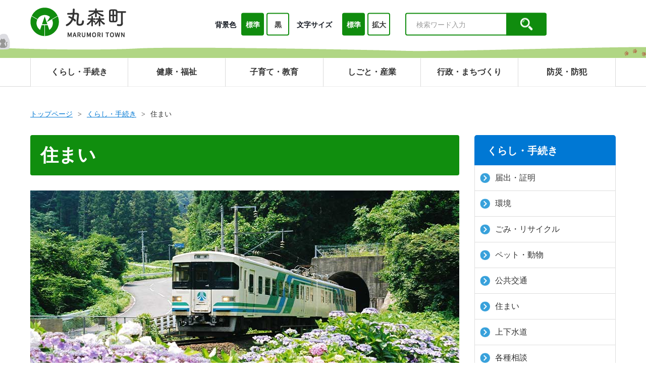

--- FILE ---
content_type: text/html; charset=UTF-8
request_url: https://www.town.marumori.miyagi.jp/life/category/?category=9
body_size: 29709
content:

<!doctype html>
<html lang="ja">

<head>
  <meta charset="UTF-8">
  <meta http-equiv="X-UA-Compatible" content="IE=edge" />
  <meta name="viewport" content="width=device-width">
  <meta name="viewport" content="width=device-width,initial-scale=1.0,minimum-scale=1.0">
  <meta name="format-detection" content="telephone=no">

  <title>住まい | 丸森町</title>

  <meta name="keywords" content="宮城県,丸森町">
  <meta name="description" content="こちらのページは「丸森町」のホームページです。">

  <!-- OpenGraphProtocol/ -->
  <meta property="og:site_name" content="丸森町">
  <meta property="og:url" content="">
  <meta property="og:type" content="website">
  <meta property="og:title" content="住まい | 丸森町">
  <meta property="og:description" content="こちらのページは「丸森町」のホームページです。">
  <meta property="og:image" content="common/img/main_logo.png">
  <!-- /OpenGraphProtocol -->

  <!-- Google Tag Manager -->
  <script>(function(w,d,s,l,i){w[l]=w[l]||[];w[l].push({'gtm.start':
  new Date().getTime(),event:'gtm.js'});var f=d.getElementsByTagName(s)[0],
  j=d.createElement(s),dl=l!='dataLayer'?'&l='+l:'';j.async=true;j.src=
  'https://www.googletagmanager.com/gtm.js?id='+i+dl;f.parentNode.insertBefore(j,f);
  })(window,document,'script','dataLayer','GTM-TBDBDSC');</script>
  <!-- End Google Tag Manager -->


  <!-- favicon/ -->
  <link rel="shortcut icon" href="/favicon.ico">
  <!-- /favicon -->
  <!-- アップルタッチアイコン -->
  <link rel="apple-touch-icon" sizes="180x180" href="/apple-touch-icon.png">

  <!-- stylesheet/ -->
  <link href="../../common/css/jquery-ui.css" media="all" rel="stylesheet">
  <link href="../../common/css/common.css" rel="stylesheet">
  <link href="../../common/css/site_administration.css" rel="stylesheet">
            <link href="../../common/css/life/index.css" rel="stylesheet">
        <!-- /stylesheet -->

  <!-- javascript/ -->
  <script src="../../common/js/jquery-3.5.1.min.js"></script>
  <script src="../../common/js/jquery.matchHeight.js"></script>
  <script src="../../common/js/picturefill.min.js"></script>
  <script src="../../common/js/ofi.min.js"></script>
  <script src="../../common/js/slick.min.js"></script>
  <script src="../../common/js/jquery.cookie.js"></script>
  <script src="../../common/js/main.js"></script>
  <script src="../../common/js/postcode.js"></script>
  <script src="../../common/js/jquery-ui-1.10.4.custom.js"></script>
  <script src="../../common/js/jquery.ui.datepicker-ja.min.js"></script>
  <script src="../../common/js/common.js"></script>
  <script src="../../common/js/emergency.js"></script>

          <!-- /javascript -->

</head>

<body class="is-gyosei is-gyoseiTop">
  <!-- Google Tag Manager (noscript) -->
<noscript><iframe src="https://www.googletagmanager.com/ns.html?id=GTM-TBDBDSC"
height="0" width="0" style="display:none;visibility:hidden"></iframe></noscript>
<!-- End Google Tag Manager (noscript) -->
    <div class="l-wrapper">
<header class="l-header l-header__gyosei">
  <div class="l-header_img">
    <div class="l-header_inr">
      <h1 class="l-header_logo"><a href="/">
          <img src="../../common/img/common/logo.png" class="l-header_logo_img" alt="丸森町">
        </a></h1>
      <div class="js-spMenu l-header_utility" id="l-header_utility">
        <div class="l-header_utility_inr">
          <nav class="l-header_utility_nav">
                          <div class="l-header_utility_nav_item js-dropDown">
                <a href="/life" class="l-header_utility_nav_item_link"><span>くらし・手続き</span></a> <img src="../../common/img/common/arrow_open.png" onclick="imgzhangkai('life')" class="none" alt="展開">
                <div class="l-header_utility_nav_item_child js-dropDown_item" id="life">
                  <div class="l-header_utility_nav_item_child_inr">
                    <ul>
                                              <li><a href="/life/category/?category=4">届出・証明</a></li>
                                              <li><a href="/life/category/?category=1">環境</a></li>
                                              <li><a href="/life/category/?category=6">ごみ・リサイクル</a></li>
                                              <li><a href="/life/category/?category=7">ペット・動物</a></li>
                                              <li><a href="/life/category/?category=8">公共交通</a></li>
                                              <li><a href="/life/category/?category=9">住まい</a></li>
                                              <li><a href="/life/category/?category=10">上下水道</a></li>
                                              <li><a href="/life/category/?category=11">各種相談</a></li>
                                              <li><a href="/life/category/?category=12">税金</a></li>
                                              <li><a href="/life/category/?category=13">道路・河川・橋梁</a></li>
                                              <li><a href="/life/category/?category=14">移住・定住</a></li>
                                          </ul>
                  </div>
                </div>
              </div>
                          <div class="l-header_utility_nav_item js-dropDown">
                <a href="/welfare" class="l-header_utility_nav_item_link"><span>健康・福祉</span></a> <img src="../../common/img/common/arrow_open.png" onclick="imgzhangkai('welfare')" class="none" alt="展開">
                <div class="l-header_utility_nav_item_child js-dropDown_item" id="welfare">
                  <div class="l-header_utility_nav_item_child_inr">
                    <ul>
                                              <li><a href="/welfare/category/?category=19">国民健康保険</a></li>
                                              <li><a href="/welfare/category/?category=20">後期高齢者医療保険</a></li>
                                              <li><a href="/welfare/category/?category=21">介護保険</a></li>
                                              <li><a href="/welfare/category/?category=22">高齢者福祉</a></li>
                                              <li><a href="/welfare/category/?category=23">障害者福祉</a></li>
                                              <li><a href="/welfare/category/?category=76">地域福祉</a></li>
                                              <li><a href="/welfare/category/?category=24">地域包括支援センター</a></li>
                                              <li><a href="/welfare/category/?category=25">健康づくり</a></li>
                                              <li><a href="/welfare/category/?category=26">各種検診</a></li>
                                              <li><a href="/welfare/category/?category=27">生活保護</a></li>
                                              <li><a href="/welfare/category/?category=28">年金</a></li>
                                              <li><a href="/welfare/category/?category=29">医療</a></li>
                                              <li><a href="/welfare/category/?category=73">予防接種</a></li>
                                              <li><a href="/welfare/category/?category=30">新型コロナウイルス関連</a></li>
                                          </ul>
                  </div>
                </div>
              </div>
                          <div class="l-header_utility_nav_item js-dropDown">
                <a href="/education" class="l-header_utility_nav_item_link"><span>子育て・教育</span></a> <img src="../../common/img/common/arrow_open.png" onclick="imgzhangkai('education')" class="none" alt="展開">
                <div class="l-header_utility_nav_item_child js-dropDown_item" id="education">
                  <div class="l-header_utility_nav_item_child_inr">
                    <ul>
                                              <li><a href="/education/category/?category=31">妊娠・出産</a></li>
                                              <li><a href="/education/category/?category=32">乳幼児健診</a></li>
                                              <li><a href="/education/category/?category=33">保育所・幼稚園</a></li>
                                              <li><a href="/education/category/?category=71">小学校・中学校・放課後児童クラブ</a></li>
                                              <li><a href="/education/category/?category=34">助成・手当</a></li>
                                              <li><a href="/education/category/?category=74">こども家庭センター</a></li>
                                              <li><a href="/education/category/?category=37">学校教育</a></li>
                                              <li><a href="/education/category/?category=36">生涯学習</a></li>
                                              <li><a href="/education/category/?category=35">歴史・文化財</a></li>
                                              <li><a href="/education/category/?category=39">図書館</a></li>
                                              <li><a href="/education/category/?category=38">スポーツ</a></li>
                                              <li><a href="/education/category/?category=79">町の計画</a></li>
                                          </ul>
                  </div>
                </div>
              </div>
                          <div class="l-header_utility_nav_item js-dropDown">
                <a href="/work" class="l-header_utility_nav_item_link"><span>しごと・産業</span></a> <img src="../../common/img/common/arrow_open.png" onclick="imgzhangkai('work')" class="none" alt="展開">
                <div class="l-header_utility_nav_item_child js-dropDown_item" id="work">
                  <div class="l-header_utility_nav_item_child_inr">
                    <ul>
                                              <li><a href="/work/category/?category=40">企業立地</a></li>
                                              <li><a href="/work/category/?category=41">商工労働</a></li>
                                              <li><a href="/work/category/?category=42">農業</a></li>
                                              <li><a href="/work/category/?category=43">林業</a></li>
                                              <li><a href="/work/category/?category=44">水産業</a></li>
                                              <li><a href="/work/category/?category=45">起業支援</a></li>
                                              <li><a href="/work/category/?category=46">観光・みどころ</a></li>
                                              <li><a href="/work/category/?category=47">入札・契約</a></li>
                                              <li><a href="/work/category/?category=48">地域おこし協力隊</a></li>
                                              <li><a href="/work/category/?category=49">職員採用</a></li>
                                              <li><a href="/work/category/?category=50">自衛隊</a></li>
                                          </ul>
                  </div>
                </div>
              </div>
                          <div class="l-header_utility_nav_item js-dropDown">
                <a href="/town" class="l-header_utility_nav_item_link"><span>行政・まちづくり</span></a> <img src="../../common/img/common/arrow_open.png" onclick="imgzhangkai('town')" class="none" alt="展開">
                <div class="l-header_utility_nav_item_child js-dropDown_item" id="town">
                  <div class="l-header_utility_nav_item_child_inr">
                    <ul>
                                              <li><a href="/town/category/?category=51">町の概要</a></li>
                                              <li><a href="/town/category/?category=53">地域情報化</a></li>
                                              <li><a href="/town/category/?category=54">町の財政</a></li>
                                              <li><a href="/town/category/?category=55">ふるさと納税</a></li>
                                              <li><a href="/town/category/?category=56">広報・広聴</a></li>
                                              <li><a href="/town/category/?category=57">議会</a></li>
                                              <li><a href="/town/category/?category=58">選挙</a></li>
                                              <li><a href="/town/category/?category=59">町長室</a></li>
                                              <li><a href="/town/category/?category=60">町の各種計画</a></li>
                                              <li><a href="/town/category/?category=61">施設案内</a></li>
                                              <li><a href="/town/category/?category=62">庁舎案内</a></li>
                                              <li><a href="/town/category/?category=64">姉妹都市交流</a></li>
                                              <li><a href="/town/category/?category=65">復旧・復興</a></li>
                                              <li><a href="/town/category/?category=63">地域づくり・住民自治組織</a></li>
                                              <li><a href="/town/category/?category=78">町の統計・データ</a></li>
                                              <li><a href="/town/category/?category=77">丸森町合併70周年</a></li>
                                              <li><a href="/town/category/?category=80">男女共同参画・多文化共生</a></li>
                                          </ul>
                  </div>
                </div>
              </div>
                          <div class="l-header_utility_nav_item js-dropDown">
                <a href="/disaster" class="l-header_utility_nav_item_link"><span>防災・防犯</span></a> <img src="../../common/img/common/arrow_open.png" onclick="imgzhangkai('disaster')" class="none" alt="展開">
                <div class="l-header_utility_nav_item_child js-dropDown_item" id="disaster">
                  <div class="l-header_utility_nav_item_child_inr">
                    <ul>
                                              <li><a href="/disaster/category/?category=66">防災</a></li>
                                              <li><a href="/disaster/category/?category=67">防犯</a></li>
                                              <li><a href="/disaster/category/?category=68">交通安全</a></li>
                                              <li><a href="/disaster/category/?category=70">まるもり安心・安全メール</a></li>
                                              <li><a href="/disaster/category/?category=75">丸森地区MIZBE（河川防災）ステーション</a></li>
                                              <li><a href="/disaster/category/?category=69">原発事故に関する情報</a></li>
                                          </ul>
                  </div>
                </div>
              </div>
                      </nav>
          <div class="l-header_utility_sub">
            <dl class="l-header_utility_sub_change">
              <dt class="pr-10">背景色 </dt>
              <dd>
                <ul>
                  <li><a href="#" class="js-bg js-bgDefault is-active" data-color="default" id="isdefault">標準</a></li>
                  <li><a href="#" class="js-bg js-bgBlack" data-color="black" id="isblack">黒</a></li>
                </ul>
              </dd>
            </dl>
            <dl class="l-header_utility_sub_change l-header-dl-font-size">
              <dt class="pr-10">文字サイズ</dt>
              <dd>
                <ul>
                  <li><a href="#" class="js-fs js-fsNormal is-active" data-size="62.5%">標準</a></li>
                  <li><a href="#" class="js-fs js-fsLarge" data-size="75%">拡大</a></li>
                </ul>
              </dd>
            </dl>
            <div class="l-header_utility_sub_change l-header-dl-font-size ml-10">
                  <div id="google_translate_element"></div>
                  <script type="text/javascript">
                    function googleTranslateElementInit() {
                      new google.translate.TranslateElement({
                        pageLanguage: 'ja',
                        includedLanguages: 'en,ko,zh-CN,zh-TW',
                        autoDisplay: false,
                        layout: google.translate.TranslateElement.InlineLayout.SIMPLE
                      }, 'google_translate_element');
                    }
                  </script>
                  <script type="text/javascript" src="//translate.google.com/translate_a/element.js?cb=googleTranslateElementInit"></script>
            </div>

            <form class="l-header_utility_sub_form" onsubmit="return true;" action="/search/" id="js-search">
              <input type="text" placeholder="検索ワード入力" name="q">
              <button><img src="../../common/img/common/icon_search.png" alt="search"></button>
            </form>
          </div>
        </div>
      </div>
    </div>
  </div>
  <a href="#" id="menu" class="js-spMenuBtn" aria-label="SPメニュー">
    <div class="js-spMenuBtn_div">
      <span></span>
      <span></span>
      <span class="menu_none"></span>
      <p>MENU</p>
    </div>
  </a>
</header><div class="header-prop"></div>

<article>

<div class="breadCrumb-div">
  <ul class="c-breadCrumb">
    <li class="breadCrumb-div-one"><a href="/">トップページ</a></li>
    <li class="breadCrumb-div-one"><a href="/life/">くらし・手続き</a></li>
    <li>住まい</li>
  </ul>
</div>

<div class="container">
  <div class="container_body">
    <div class="container_left">

      <div class="tier2-headline-top">
        <h1>住まい</h1>
        <img src="/common/img/life/life_kv.jpg" alt="">
      </div>

      <div class="container_left_new">
        <div class="tier2-headline">
          <p>「住まい」の新着情報</p><a href="/news/?category=9"><img src="/common/img/common/icon_arrow.png" alt="">一覧はこちら </a>
        </div>
        <div class="tier2-news-list-div">
          <ul>
                                    <li>
              <p class="tier2-news-detail-p1">2025年09月02日　<span class="c-label c-label-life">くらし・手続き</span></p>
              <img src="/common/img/common/icon_new.png" alt="icon_new">
              <p class="tier2-news-detail-p2"><a href="/news/detail.php?news=615">㈱クラッソーネによる「空き家関係サービス」</a></p>
            </li>
                        <li>
              <p class="tier2-news-detail-p1">2025年06月12日　<span class="c-label c-label-life">くらし・手続き</span></p>
              <img src="/common/img/common/icon_new.png" alt="icon_new">
              <p class="tier2-news-detail-p2"><a href="/news/detail.php?news=580">株式会社クラッソーネと「空家等対策の推進に関する連携協定」を締結しました</a></p>
            </li>
                                  </ul>
        </div>
      </div>

      <div class="container_data">
        <div class="pt-1">

          <h3>住まい</h3>
          <ul>
            <li><a href="../detail.php?content=1578">㈱クラッソーネによる「空き家関係サービス」</a></li>
            <li><a href="../detail.php?content=1518">株式会社クラッソーネと「空家等対策の推進に関する連携協定」を締結しました</a></li>
            <li><a href="../detail.php?content=1505">丸森町空家等対策計画を策定しました</a></li>
            <li><a href="../detail.php?content=1474">丸森町空家等対策計画（案）に対する意見を募集します（パブリックコメント）</a></li>
            <li><a href="../detail.php?content=1422">丸森町空き家バンク</a></li>
            <li><a href="../detail.php?content=783">【補助金】新婚生活を応援！『丸森町結婚新生活支援事業補助金』</a></li>
            <li><a href="../detail.php?content=784">【補助金】住宅取得・住宅リフォーム・民間賃貸「しあわせ丸森暮らし応援事業補助金」</a></li>
            <li><a href="../detail.php?content=506">木造住宅の耐震診断、耐震改修工事助成事業、危険ブロック塀等除却事業のお知らせ</a></li>
            <li><a href="../detail.php?content=479">外国人住民の皆様へ</a></li>
          </ul>

        </div>
      </div><!-- container_data end -->
    </div><!-- container_left end -->

    <div class="container_right">
      
<div class="right-easy" id="right_category_content_list_div">
  <ul class="pb-20">
    <li class="header-li">くらし・手続き</li>
    <li class="private-category-title-li"><a href="/life/category/?category=4"><img src="../../common/img/common/icon_arrow.png" alt="">届出・証明</a></li>
    <li class="private-category-title-li"><a href="/life/category/?category=1"><img src="../../common/img/common/icon_arrow.png" alt="">環境</a></li>
    <li class="private-category-title-li"><a href="/life/category/?category=6"><img src="../../common/img/common/icon_arrow.png" alt="">ごみ・リサイクル</a></li>
    <li class="private-category-title-li"><a href="/life/category/?category=7"><img src="../../common/img/common/icon_arrow.png" alt="">ペット・動物</a></li>
    <li class="private-category-title-li"><a href="/life/category/?category=8"><img src="../../common/img/common/icon_arrow.png" alt="">公共交通</a></li>
    <li class="private-category-title-li"><a href="/life/category/?category=9"><img src="../../common/img/common/icon_arrow.png" alt="">住まい</a></li>
    <li class="private-category-title-li"><a href="/life/category/?category=10"><img src="../../common/img/common/icon_arrow.png" alt="">上下水道</a></li>
    <li class="private-category-title-li"><a href="/life/category/?category=11"><img src="../../common/img/common/icon_arrow.png" alt="">各種相談</a></li>
    <li class="private-category-title-li"><a href="/life/category/?category=12"><img src="../../common/img/common/icon_arrow.png" alt="">税金</a></li>
    <li class="private-category-title-li"><a href="/life/category/?category=13"><img src="../../common/img/common/icon_arrow.png" alt="">道路・河川・橋梁</a></li>
    <li class="private-category-title-li"><a href="/life/category/?category=14"><img src="../../common/img/common/icon_arrow.png" alt="">移住・定住</a></li>
  </ul>
</div>
      
<div class="right-easy-two pt-0">
  <ul>
    <li>くらしの情報</li>
              <li><a href="/purpose/?purpose=1"><img src="../../common/img/common/icon_life01.png" alt="">出産・子育て</a></li>
              <li><a href="/purpose/?purpose=2"><img src="../../common/img/common/icon_life02.png" alt="">入所・入学</a></li>
              <li><a href="/purpose/?purpose=3"><img src="../../common/img/common/icon_life03.png" alt="">就職・退職</a></li>
              <li><a href="/purpose/?purpose=4"><img src="../../common/img/common/icon_life04.png" alt="">引越</a></li>
              <li><a href="/purpose/?purpose=5"><img src="../../common/img/common/icon_life05.png" alt="">結婚・離婚</a></li>
              <li><a href="/purpose/?purpose=6"><img src="../../common/img/common/icon_life06.png" alt="">納税</a></li>
              <li><a href="/purpose/?purpose=7"><img src="../../common/img/common/icon_life07.png" alt="">ゴミ・環境</a></li>
              <li><a href="/purpose/?purpose=8"><img src="../../common/img/common/icon_life08.png" alt="">健康・医療</a></li>
              <li><a href="/purpose/?purpose=9"><img src="../../common/img/common/icon_life09.png" alt="">福祉・介護</a></li>
          <li><a href="/purpose/?purpose=10"><img src="../../common/img/common/icon_life10.png" alt="">おくやみ</a></li>
    </ul>
</div>      <div class="right-ad-div right-ad-top">
  <a href="/town/detail.php?content=414"><img src="/common/img/common/banner_topics01.png" alt="ふるさと納税"></a>
  <a href="https://ju-pita.com/"><img src="/common/img/common/banner_topics02.png" alt="移住・定住サイト"></a>
  <a href="/work/detail.php?content=534"><img src="/common/img/common/banner_topics03.png" alt="観光・みどころ"></a>
</div>    </div>

  </div><!-- container_body end -->
</div><!-- container end -->

<div class="banners-bg-div">
    <div class="movie-top banner-top-div">
      <div class="caption-p">
        <div class="caption-p-1">
          <img src="../../common/img/index/dot_left.png" alt="">
        </div>
        <p class="caption-p-font">広告</p>
        <div class="caption-p-2">
          <img src="../../common/img/index/dot_right.png" alt="">
        </div>
      </div>
    </div>
    <ul class="relate-ad">
              <li><a href="https://www.tmc.co.jp/" target="_blank" rel="nofollow noopener"><img src="../../common/img/index/bn_tecno.jpg" alt="テクノ・マインド株式会社"></a></li>
            
        <!--li><a href="https://www.tmc.co.jp/" target="_blank" rel="nofollow noopener"><img src="../../common/img/index/bn_tecno.jpg" alt="テクノ・マインド株式会社"></a></li-->
        <!--<li><a href="https://mens-rinx.jp/salon/sendai" rel="nofollow noopener"><img src="../../common/img/index/bn_rinx.jpg" alt="RINX"></a></li>-->
        <!--<li><a href="https://mens-times.jp/" rel="nofollow noopener"><img src="../../common/img/index/bn_mt.jpg" alt="メンズタイムズ"></a></li>-->
        <!--<li><a href="https://ekimae-hifuka.net/media/" rel="nofollow noopener"><img src="../../common/img/index/bn_lity.jpg" alt="LiTy"></a></li>-->
        <!--<li><a href="https://www.takarakuji-official.jp/" rel="nofollow noopener"><img src="../../common/img/index/bn_takarakuji.jpg" alt="宝くじ公式サイト"></a></li>-->
        <!-- <li><a href="https://alex-media.co.jp/epistation/" rel="nofollow noopener"><img src="../../common/img/index/bn_epi.jpg" alt="エピステ"></a></li> -->
        <!--<li><a href="https://www.dclinic-shinjuku.or.jp/magazine/" rel="nofollow noopener"><img src="../../common/img/index/bn_makcli.jpg" alt="Makcli"></a></li>-->
        <li><a href="/town/detail.php?content=444" rel="nofollow noopener"><img src="../../common/img/index/bn_add.jpg" alt="広告募集中"></a></li>
        <li><a href="/town/detail.php?content=444" rel="nofollow noopener"><img src="../../common/img/index/bn_add.jpg" alt="広告募集中"></a></li>
        <li><a href="/town/detail.php?content=444" rel="nofollow noopener"><img src="../../common/img/index/bn_add.jpg" alt="広告募集中"></a></li>
    </ul>
</div>

</article>

</div>

<footer>
  <div class="l-footer">
    <div class="l-footer-info">
      <div class="footer-div-container">
        <img class="w-footer" src="../../common/img/common/logo.png" alt="丸森町" />
      </div>
      <div class="footer-main">
        <div class="footer-div-flex">
          <div class="map">
            <div class="map-suggest">
              <div class="map-container">
                <p class="footer-p img-people">人口：<span>11,274</span>人</p>
                <p class="footer-p img-sex">男：5,689人/女：5,585人</p>
              </div>
              <p class="footer-p img-number">世帯数：<span>4,846</span>戸</p>
            </div>
            <div class="map-suggest-p">
              <a href="/town/detail.php?content=409">
                <p>丸森町の紹介</p>
              </a>
            </div>
          </div>
          <p class="p-right">(2026年1月1日現在)</p>
          <div class="map-information">
            <h4>丸森町役場</h4>
            <p>〒981-2192 宮城県伊具郡丸森町字鳥屋120番地
              TEL：0224-72-2111 (代表)
              開庁時間：午前8時30分から午後5時15分
              閉庁日：土曜日・日曜日・祝日・年未年始
            </p>
          </div>
          <div class="footer-a">
            <a href="/town/detail.php?content=407">
              お問い合わせ
            </a>
            <a href="/detail.php?content=450">
              サイトポリシー
            </a>
          </div>
        </div>
        <div class="footer-map">
          <img src="../../common/img/common/map_marumori.png" alt="map_marumori">
        </div>
      </div>
    </div>
    <div class="footer-div-copyright">
      &copy; 2022 MARUMORI TOWN
    </div>
    <div class="js-pageTopFade">
      <a href="#" class="js-pageTop"><img src="/common/img/common/btn_top.png" alt="TOPへ戻る" decoding="async"></a>
    </div>
  </div>
</footer>
<!-- Global site tag (gtag.js) - Google Analytics -->
<script async src="https://www.googletagmanager.com/gtag/js?id=G-DPYCZEMR9Q"></script>
<script>
  window.dataLayer = window.dataLayer || [];
  function gtag(){dataLayer.push(arguments);}
  gtag('js', new Date());

  gtag('config', 'G-DPYCZEMR9Q');
</script>
<!-- Global site tag (gtag.js) - Google Analytics -->
<script async src="https://www.googletagmanager.com/gtag/js?id=UA-216492738-1"></script>
<script>
  window.dataLayer = window.dataLayer || [];
  function gtag(){dataLayer.push(arguments);}
  gtag('js', new Date());

  gtag('config', 'UA-216492738-1');
</script>

<script src="/common/js/imageMapResizer.min.js"></script>
<script>
  imageMapResize();
</script>

</body>

</html>


--- FILE ---
content_type: text/css
request_url: https://www.town.marumori.miyagi.jp/common/css/site_administration.css
body_size: 39535
content:
/* ▽▽▽▽▽container▽▽▽▽▽ */
/* l-wrap */
.l-wrap {
  width: 1160px;
  margin-left: auto;
  margin-right: auto
}

@media only screen and (max-width:1024px) {
  .l-wrap {
    width: 100%;
  }
}

/* header-prop */
.header-prop {
  height: 250px;
}

@media only screen and (max-width:1024px) {
  .header-prop {
    height: 180px;
  }
}

/* container, container_left, container_right, container_body */
.container {
  display: flex;
  max-width: 1160px;
  margin-left: auto;
  margin-right: auto;
  text-align: left;
}

.container::after {
  content: ' ';
  display: table;
  clear: both;
}

.container_left {
  width: 850px;
  margin-right: 30px;
  margin-bottom: 80px;
}

.container_right {
  width: 280px;
  margin-bottom: 80px;
}

@media only screen and (max-width:1024px) {
  .container {
    margin: 2%;
    width: 96%;
    display: block;
  }

  .container_left {
    width: 100%;
    float: left;
    margin-right: initial;
    margin-bottom: 40px;
  }

  .container_right {
    width: 100%;
    float: left;
    margin-bottom: 40px;
  }
}

.container_body {
  display: flex;
  -ms-flex-pack: justify;
  justify-content: space-between;
}

@media only screen and (max-width:1024px) {
  .container_body {
    display: initial;
  }
}

/* △△△△△container△△△△△ */


/* ▽▽▽▽▽footer▽▽▽▽▽ */
.l-footer {
  width: 100%;
  border-top: 2px solid #bfbfbf;
}

body.is-gyosei.is-black .l-footer {
  border-top: 2px solid #ffff00;
}

.footer-flex {
  display: flex;
}

@media only screen and (max-width:1024px) {
  .l-footer {
    background-size: 240% 25%;
    background-position: 71% 100%;
    position: relative;
  }
}

.w-footer {
  padding: 50px 0 30px 0;
}

.l-footer-info {
  width: 1160px;
  text-align: left;
  font-size: 1.4rem;
  color: #fff;
  margin-left: auto;
  margin-right: auto;
}

@media only screen and (max-width: 1024px) {
  .l-footer-info {
    width: 90%;
    padding: 0;
    flex-direction: column-reverse;
  }

  .footer-map {
    margin-top: 30px;
  }
}

.footer-div-container {
  flex: 40%;
  text-align: left;
  margin-top: 3%;
}

.footer-div-copyright {
  padding: 0.5rem 0;
  font-size: 1.4rem;
  background-color: #108e0e;
  color: white;
  font-weight: 700;
}

/* footer-main */
.footer-main {
  display: flex;
  justify-content: space-between;
}

.footer-div-flex {
  width: 50%;
}

.footer-main p {
  color: #252525;
  white-space: pre-line;
}

@media only screen and (max-width: 1024px) {
  .footer-main {
    flex-direction: column;
  }

  .footer-main p {
    margin-left: initial;
  }

  .footer-div-flex {
    width: initial;
  }

  .footer-div-copyright {
    text-align: center;
    margin-top: 2rem;
  }
}

@media only screen and (max-width: 1024px) {
  .footer-div-container {
    flex: 100%;
  }
}

.footer-main p span {
  vertical-align: middle;
  font-size: 3.6rem;
  color: #0e8d09;
}

.footer-p {
  font-size: 1.6rem;
  font-weight: 700;
}

.img-people {
  background: url(../img/common/icon_man.png) no-repeat left center;
  padding-left: 30px;
}

.img-number {
  background: url(../img/common/icon_house.png) no-repeat left center;
  padding-left: 40px;
}

.img-sex {
  background: url(../img/common/icon_sex.png) no-repeat left center;
  padding-left: 30px;
}

@media only screen and (max-width:1024px) {
  .img-people {
    padding-left: 34px;
    margin-left: 8% !important;
  }

  .img-number {
    margin-left: 7% !important;
  }

  .img-sex {
    padding-left: 34px;
    margin-left: 8% !important;
  }

  .footer-p {
    font-size: 1.8rem;
  }
}

.p-right {
  text-align: right;
  font-weight: 700;
}

.footer-a {
  margin-top: 20px;
  text-align: left;
}

.footer-a a {
  color: #2269bc;
  margin-right: 40px;
  text-decoration: underline;
}

@media only screen and (max-width:1024px) {
  .footer-a {
    display: flex;
    flex-direction: column;
    text-align: initial;
  }

  .footer-a a {
    margin-right: 10px;
  }
}

.footer-a a:hover {
  color: red;
}

.footer-page-top-pic {
  width: 80px;
}

.footer-page-mail-a {
  color: white;
  text-decoration: underline !important;
}

.footer-page-top-a {
  color: white;
}

.footer-page-top-a p {
  margin: 5px 8px 0 0;
  display: block;
}

.pagetop-btn {
  width: 80px;
  text-align: center;
  margin-left: auto;
}

.pagetop-btn a {
  display: block;
}

@media only screen and (max-width:1024px) {
  .pagetop-btn {
    margin: 0 auto;
  }
}

/* △△△△△footer△△△△△ */


/* ▽▽▽▽▽menu,tab▽▽▽▽▽ */
/* menu */
@media only screen and (max-width:1024px) {
  .js-spMenu {
    display: none
  }
}

/* tabとcontents */
.js-tab {
  margin-top: 50px;
}

@media only screen and (max-width:1024px) {
  .js-tab {
    margin: 50px 10px 10px 10px;
  }
}

.js-tab .js-tab_content>* {
  display: none
}

.js-tab .js-tab_content>:first-child {
  display: block
}

.js-modal {
  display: none
}

/* gyoseiTtl */
.p-gyoseiTtl {
  color: white;
  font-size: 3rem;
  font-weight: 700;
  text-align: center;
  margin-top: 10px;
  margin-bottom: 15px
}

@media only screen and (max-width:1024px) {
  .p-gyoseiTtl {
    font-size: 2.3rem;
  }
}

.p-gyoseiTtl span {
  display: inline-block;
  background-repeat: no-repeat
}

.p-gyoseiTtl.p-gyoseiTtl__white {
  color: #fff !important
}

.p-gyoseiTtl.p-gyoseiTtl__iconNews span {
  padding: 0 42px;
  background-image: url(/common/img/common/icon-megaphone.svg),
    url(/common/img/common/icon-megaphone.svg);
  background-position: 0 50%, 100% 50%
}

/* △△△△△menu,tab△△△△△ */


/* ▽▽▽▽▽breadcrumb▽▽▽▽▽ */
/* breadcrumb */
.breadCrumb-div {
  margin-bottom: 30px;
}

.c-breadCrumb {
  display: -ms-flexbox;
  display: flex;
  -ms-flex-wrap: wrap;
  flex-wrap: wrap;
  max-width: 1160px;
  margin-left: auto;
  margin-right: auto;
  font-size: 1.4rem;
}

@media only screen and (max-width:1024px) {
  .c-breadCrumb {
    display: block;
    width: 100%;
    padding-left: 10px;
    padding-right: 10px
  }

  .c-breadCrumb>li {
    display: inline;
  }
}

.c-breadCrumb>li {
  margin-right: 10px
}

.c-breadCrumb>li:before {
  content: ">";
  font-family: "fangsong";
  margin-right: 10px
}

.c-breadCrumb>li:first-child:before {
  display: none
}

.breadCrumb-div-one a {
  color: #0078D4;
  text-decoration: underline;
}

.breadCrumb-div-one a:hover {
  color: red;
}

.right-ad-top {
  margin-top: 18px;
}

/* △△△△△breadcrumb△△△△△ */


/* ▽▽▽▽▽c-label▽▽▽▽▽ */
/* c-label */
.c-label {
  color: white;
  border-radius: 30px;
  padding: 1px 1em;
  min-width: 140px;
  font-size: 1.4rem;
  text-align: center;
}

/* くらし */
.c-label.c-label-life {
  background-color: #108e0e;
}

/* 健康・福祉 */
.c-label.c-label-welfare {
  background-color: #108e0e;
}

/* 教育・文化 */
.c-label.c-label-education {
  background-color: #108e0e;
}

/* 観光・イベント */
.c-label.c-label-tourism {
  background-color: #108e0e;
}

/* 産業 */
.c-label.c-label-work {
  background-color: #108e0e;
}

/* 行政・まちづくり */
.c-label.c-label-town {
  background-color: #108e0e;
}

/* 防災 */
.c-label.c-label-disaster {
  background-color: #108e0e;
}

/* △△△△△c-label△△△△△ */


/* ▽▽▽▽▽地図▽▽▽▽▽ */
.map-information {
  margin-top: 5%;
}

.map-information h4 {
  font-size: 2.5rem;
  color: #252525;
}
.map {
  border-top: 3px solid #9bce60;
  border-bottom: 3px solid #9bce60;
}

.map-suggest {
  display: flex;
  flex-direction: row;
  align-items: flex-start;
  justify-content: space-evenly;
}

.map-suggest-p {
  text-align: center;
  margin: 2% 0;
  margin-left: initial;
}

@media only screen and (max-width:1024px) {
  .map-container {
    width: 100%;
  }
  .map-suggest {
    flex-direction: column;
  }
  .map-information {
    margin-top: 15%;
  }
  .map-suggest-p {
    margin-top: 5%;
    margin-bottom: 5%;
  }
}

.map-suggest-p p {
  display: inline-block;
  width: 200px;
  color: #fff !important;
  font-weight: 700;
  padding: 10px;
  border-radius: 5px;
  background-color: #108e0e;
  border: 1px solid #108e0e;
}

body.is-gyosei.is-black .map-suggest-p p {
  border: 1px solid #ffff00;
  background-color: #ffff00;
  color: #000 !important;
}

.map-suggest-p p:hover {
  background-color: #fff;
  color: #108e0e !important;
}

/* △△△△△地図△△△△△ */


/* ▽▽▽▽▽背景色共通▽▽▽▽▽ */
body.is-gyosei.is-black {
  background-color: #000;
  color: #ffea00;
}

/* link */
body.is-gyosei.is-black a {
  color: #ffea00;
}

body.is-gyosei.is-black a:hover {
  color: white;
}

/* 「>」というICON */
body.is-gyosei.is-black .u-right-blue-arrow {
  color: #ffea00;
}

/* タイトル、例：ライフイベント */
body.is-gyosei.is-black .p-gyoseiTtl {
  color: #ffea00;
}

/* 戻るボタン */
body.is-gyosei.is-black .link_btn_span {
  background-image: initial;
  border-radius: initial;
  padding: initial;
  display: initial;
}

body.is-gyosei.is-black .link_btn {
  background: #00a0e8;
  color: white;
}

body.is-gyosei.is-black .link_btn:hover {
  opacity: .7;
}

/* ページングボタン */
body.is-gyosei.is-black .listpage .pager li.active a {
  color: #000;
}

body.is-gyosei.is-black .listpage .pager li:hover a {
  color: #000;
}

/* △△△△△背景色共通△△△△△ */


/* ▽▽▽▽▽header背景色▽▽▽▽▽ */
body.is-gyosei.is-black .l-header_info_txt a {
  color: white;
}

body.is-gyosei.is-black .l-header.l-header__gyosei {
  background-color: #000
}

body.is-gyosei.is-black .l-header_utility_nav_item {
  height: 125%;
  border: initial;
}

.l-header.l-header__gyosei .l-header_logo p {
  content: url(/common/img/common/logo.png);
}

body.is-gyosei.is-black .l-header.l-header__gyosei .l-header_logo p {
  content: url(/common/img/common/logo_yellow.png)
}

@media only screen and (max-width:1024px) {
  .l-header.l-header__gyosei .l-header_logo p {
    height: 40px;
  }
}

body.is-gyosei.is-black .l-header.l-header__gyosei .l-header_utility_sub_change dt {
  color: #ffea00
}

body.is-gyosei.is-black .l-header.l-header__gyosei .l-header_utility_sub_form input {
  background: initial;
  border: 2px solid #ffea00;
  color: #fff
}

body.is-gyosei.is-black .l-header.l-header__gyosei .l-header_utility_sub_form input:-ms-input-placeholder {
  color: #ffea00
}

body.is-gyosei.is-black .l-header.l-header__gyosei .l-header_utility_sub_form input::placeholder {
  color: #ffea00
}

@media only screen and (max-width:1024px) {
  body.is-gyosei.is-black .l-header.l-header__gyosei .l-header_utility_sub_form input {
    color: initial;
  }

  body.is-gyosei.is-black .l-header.l-header__gyosei .l-header_utility_sub_form input:-ms-input-placeholder {
    color: #999;
  }

  body.is-gyosei.is-black .l-header.l-header__gyosei .l-header_utility_sub_form input::placeholder {
    color: #999;
  }
}

body.is-gyosei.is-black .l-header-filling-div {
  background-color: #11161f;
}

/* △△△△△header背景色△△△△△ */


/* ▽▽▽▽▽footer背景色▽▽▽▽▽ */
body.is-gyosei.is-black .l-footer .footer-div-container img {
  content: url(../img/common/logo_bk.png);
}

body.is-gyosei.is-black .l-footer .map {
  border-top: 3px solid #ffea00;
  border-bottom: 3px solid #ffea00;
}

body.is-gyosei.is-black .footer-main p {
  color: #ffea00;
}

body.is-gyosei.is-black .footer-main p span {
  color: #ffea00;
}

body.is-gyosei.is-black .map-information h4 {
  color: #ffea00;
}

body.is-gyosei.is-black .footer-div-copyright {
  background-color: #ffea00;
  color: #000;
}

body.is-gyosei.is-black .map-suggest-p p:hover {
  background-color: #000;
  color: #ffea00 !important;
  border: 1px solid #ffea00;
}

/* △△△△△footer背景色△△△△△ */


/* ▽▽▽▽▽menu背景色▽▽▽▽▽ */
body.is-gyosei.is-black .l-header_utility_nav_item.js-dropDown.is-active>a:before {
  bottom: -34%;
}

body.is-gyosei.is-black .l-header.l-header__gyosei .l-header_utility_nav_item .l-header_utility_nav_item_child {
  background-color: #000;
  top: 150%;
}

body.is-gyosei.is-black .l-header {
  border-bottom: 2px solid #ffff00;
}

@media only screen and (max-width:1024px) {
  body.is-gyosei.is-black .l-header {
    border-bottom: 2px solid #ffff00;
    border-top: 2px solid #ffff00;
  }

  .l-header {
    border-bottom: 2px solid rgb(217, 217, 217);
  }
}

body.is-gyosei.is-black .l-header_img {
  background: none;
  border-bottom: 2px solid #ffff00;
}

@media only screen and (max-width:1024px) {
  body.is-gyosei.is-black .l-header_img {
    border-bottom: none;
  }
}

@media only screen and (max-width:1024px) {
  body.is-gyosei.is-black .l-header_utility_inr {
    background-color: #000;
  }
}

body.is-gyosei.is-black .facebook-top-left-2 {
  border: 4px solid #ffff00;
}

body.is-gyosei.is-black .facebook-top-left-4 {
  border: 4px solid #ffff00;

}

body.is-gyosei.is-black .l-header_utility_inr nav {
  background-color: #000;
}

@media only screen and (min-width:1025px) {
  body.is-gyosei.is-black .l-header_utility_inr nav {
    height: 45px;
  }
}

body.is-gyosei.is-black .l-header_utility_nav_item {
  border-left: 1px solid #ffff00;
}

body.is-gyosei.is-black .l-header_utility_nav_item:last-child {
  border-right: 1px solid #ffff00;
}

@media only screen and (max-width:1024px) {
  body.is-gyosei.is-black .l-header_utility_nav_item {
    border: none;
    border-bottom: 2px solid #ffff00;
  }
}

body.is-gyosei.is-black .l-header_logo_img {
  content: url(../img/common/logo_bk.png);
}

body.is-gyosei.is-black .l-header_utility_nav_item.is-active {
  border-bottom: solid 4px #ffff00;
}

body.is-gyosei.is-black .l-header_utility_sub_change-left-border {
  border-left: 1px solid #ffea00;
}

body.is-gyosei.is-black .l-header_utility_sub_change dd ul li a {
  border: solid 2px #ffff00;
  color: white;
}

body.is-gyosei.is-black .l-header_utility_sub_change dd ul li .select a {
  border: initial;
  color: #ffff00;
}

body.is-gyosei.is-black .l-header_utility_sub_change dd ul li a.is-active {
  background: #ffff00;
  color: #11161f;
  border: solid 2px #ffff00;
}

body.is-gyosei.is-black .l-header_utility_sub_change dd ul li .select {
  border: 2px solid #ffff00;
  color: #ffff00;
}

body.is-gyosei.is-black input::-webkit-input-placeholder {
  color: #fff !important;
}

@media only screen and (max-width:1024px) {
  body.is-gyosei.is-black .l-header_utility_sub_change dd ul li a.is-active {
    background: #ffff00;
    color: #000;
    border: solid 2px #ffff00;
  }

  body.is-gyosei.is-black .l-header_utility_sub_change dd ul li a {
    color: #fff;
    border: solid 2px #ffff00;
  }
}

body.is-gyosei.is-black .l-header_utility_sub_form button {
  background-color: transparent;
}

body.is-gyosei.is-black .l-header.l-header__gyosei .l-header_utility_nav_item:nth-child(1).js-dropDown>a:before {
  border-color: transparent transparent #ffff00 transparent
}

body.is-gyosei.is-black .l-header.l-header__gyosei .l-header_utility_nav_item:nth-child(1)>a:hover {
  color: #ffff00 !important
}

body.is-gyosei.is-black .l-header.l-header__gyosei .l-header_utility_nav_item:nth-child(2).js-dropDown>a:before {
  border-color: transparent transparent #ffff00 transparent
}

body.is-gyosei.is-black .l-header.l-header__gyosei .l-header_utility_nav_item:nth-child(2)>a:hover {
  color: #ffff00 !important
}

body.is-gyosei.is-black .l-header.l-header__gyosei .l-header_utility_nav_item:nth-child(3).js-dropDown>a:before {
  border-color: transparent transparent #ffff00 transparent
}

body.is-gyosei.is-black .l-header.l-header__gyosei .l-header_utility_nav_item:nth-child(3)>a:hover {
  color: #ffff00 !important
}

body.is-gyosei.is-black .l-header.l-header__gyosei .l-header_utility_nav_item:nth-child(4).js-dropDown>a:before {
  border-color: transparent transparent #ffff00 transparent
}

body.is-gyosei.is-black .l-header.l-header__gyosei .l-header_utility_nav_item:nth-child(4)>a:hover {
  color: #ffff00 !important
}

body.is-gyosei.is-black .l-header.l-header__gyosei .l-header_utility_nav_item:nth-child(5).js-dropDown>a:before {
  border-color: transparent transparent #ffff00 transparent
}

body.is-gyosei.is-black .l-header.l-header__gyosei .l-header_utility_nav_item:nth-child(5)>a:hover {
  color: #ffff00 !important
}

body.is-gyosei.is-black .l-header.l-header__gyosei .l-header_utility_nav_item:nth-child(6).js-dropDown>a:before {
  border-color: transparent transparent #ffff00 transparent
}

body.is-gyosei.is-black .l-header.l-header__gyosei .l-header_utility_nav_item:nth-child(6)>a:hover {
  color: #ffff00 !important
}

body.is-gyosei.is-black .l-header.l-header__gyosei .l-header_utility_nav_item:nth-child(7).js-dropDown>a:before {
  border-color: transparent transparent #ffff00 transparent
}

body.is-gyosei.is-black .l-header.l-header__gyosei .l-header_utility_nav_item:nth-child(7)>a:hover {
  color: #ffff00 !important
}

@media only screen and (max-width:1024px) {
  body.is-gyosei.is-black .l-header.l-header__gyosei .l-header_utility_nav_item:nth-child(7) .l-header_utility_nav_item_child {
    border-top: 4px solid #ffea00;
  }

  body.is-gyosei.is-black .l-header.l-header__gyosei .l-header_utility_nav_item:nth-child(6) .l-header_utility_nav_item_child {
    border-top: 4px solid #ffea00;
  }

  body.is-gyosei.is-black .l-header.l-header__gyosei .l-header_utility_nav_item:nth-child(5) .l-header_utility_nav_item_child {
    border-top: 4px solid #ffea00;
  }

  body.is-gyosei.is-black .l-header.l-header__gyosei .l-header_utility_nav_item:nth-child(4) .l-header_utility_nav_item_child {
    border-top: 4px solid #ffea00;
  }

  body.is-gyosei.is-black .l-header.l-header__gyosei .l-header_utility_nav_item:nth-child(3) .l-header_utility_nav_item_child {
    border-top: 4px solid #ffea00;
  }

  body.is-gyosei.is-black .l-header.l-header__gyosei .l-header_utility_nav_item:nth-child(2) .l-header_utility_nav_item_child {
    border-top: 4px solid #ffea00;
  }

  body.is-gyosei.is-black .l-header.l-header__gyosei .l-header_utility_nav_item:nth-child(1) .l-header_utility_nav_item_child {
    border-top: 4px solid #ffea00;
  }
}

body.is-gyosei.is-black .js-spMenuBtn p {
  color: #fff;
}

@media only screen and (min-width:1025px) {
  body.is-gyosei.is-black .l-header {
    height: 172.5px;
  }
}

@media only screen and (max-width:1024px) {
  body.is-gyosei.is-black .l-header_utility {
    background-color: #000;
  }
}

/* google 翻訳 */
body.is-gyosei.is-black .goog-te-gadget-simple {
  border: solid 2px #ffff00 !important;;
  background: black;
}
/* △△△△△menu背景色△△△△△ */


/* ▽▽▽▽▽TOPページ背景色▽▽▽▽▽ */
@media only screen and (max-width:1024px) {
  body.is-gyosei.is-black .purpose-circular-bottom-right {
    border-top: 2px solid #ffff00;
  }

  body.is-gyosei.is-black .purpose-circular-bottom-right ul {
    border-left: none;
  }
}

body.is-gyosei.is-black .purpose-main-img {
  background-color: #000;
  border: 2px solid #ffff00;
}

body.is-gyosei.is-black .index-w {
  background-color: #ffff00;
}

body.is-gyosei.is-black .purpose-left a {
  color: #000;
}

body.is-gyosei.is-black .purpose-right ul li:nth-child(odd) {
  background-color: #000;
}

body.is-gyosei.is-black .purpose-right ul li:nth-child(even) {
  background-color: #000;
  border-bottom: 1px solid #ffff00;
  border-top: 1px solid #ffff00;
}

body.is-gyosei.is-black .purpose-right ul li {
  padding: 12px;
}

body.is-gyosei.is-black .purpose-right {
  background-color: #000;
}
body.is-gyosei.is-black .news-left {
  background-color: #000;
}

body.is-gyosei.is-black .index-information {
  background-color: #000;
}

body.is-gyosei.is-black .purpose-circular {
  max-width: 965px;
}

body.is-gyosei.is-black .purpose-circular-bottom {
  border: 2px solid #ffff00;
  background-color: #000;
}

body.is-gyosei.is-black .purpose-circular-bottom-right ul {
  border-left: 2px solid #ffff00;
}

body.is-gyosei.is-black .img_topics_icon {
  border: 2px solid #ffff00;
}

body.is-gyosei.is-black .img_topics_font h3 {
  color: #ffff00;
}

body.is-gyosei.is-black .facebook {
  background-color: #000;
  background: none;
}

body.is-gyosei.is-black .news-left ul li:nth-child(odd) {
  background-color: #000;
}

body.is-gyosei.is-black .news-left ul li:nth-child(even) {
  background-color: #000;
  border-top: 1px solid #ffff00;
  border-bottom: 1px solid #ffff00;
}

body.is-gyosei.is-black .facebook-top-right-bottom-bottom {
  background-color: #ffff00;

}

body.is-gyosei.is-black .facebook-top-right-bottom-bottom span {
  color: #000;
}

body.is-gyosei.is-black .facebook-bottom-bottom {
  background-color: #000;
  border: 2px solid #ffff00;
}

body.is-gyosei.is-black .facebook-bottom h3 {
  color: rgb(255, 255, 255)
}

/* 町長室,丸森町議会  */
body.is-gyosei.is-black .facebook-middle-left a,
body.is-gyosei.is-black .facebook-middle-right a {
  color: black;
}

body.is-gyosei.is-black .banners-bg-div .banners li a {
  color: #000
}

@media only screen and (max-width:1024px) {
  body.is-gyosei.is-black .purpose-circular-bottom-right ul {
    border-left: none;
  }
}

/* 関連リンクの画像 */
body.is-gyosei.is-black .relate-link a img {
  border: 1px solid #000;
}

/* 広告の画像 */
body.is-gyosei.is-black .relate-ad a img {
  border: 1px solid #000;
}

/* △△△△△TOPページ背景色△△△△△ */


/* ▽▽▽▽▽第二階層背景色▽▽▽▽▽ */
body.is-gyosei.is-black .container .tier2-headline-top h1 {
  background-color: #ffea00;
  color: #11161f;
}

body.is-gyosei.is-black .c-label.c-label-life {
  background-color: #c9e7c8;
  color: #11161f;
}

body.is-gyosei.is-black .c-label.c-label-welfare {
  background-color: #c9e7c8;
  color: #11161f;
}

body.is-gyosei.is-black .c-label.c-label-education {
  background-color: #c9e7c8;
  color: #11161f;
}

body.is-gyosei.is-black .c-label.c-label-tourism {
  background-color: #c9e7c8;
  color: #11161f;
}

body.is-gyosei.is-black .c-label.c-label-work {
  background-color: #c9e7c8;
  color: #11161f;
}

body.is-gyosei.is-black .c-label.c-label-town {
  background-color: #c9e7c8;
  color: #11161f;
}

body.is-gyosei.is-black .c-label.c-label-disaster {
  background-color: #c9e7c8;
  color: #11161f;
}

body.is-gyosei.is-black .container_body .tier2-news-list-div ul li {
  border-top: 1px solid #ffea00;
}

body.is-gyosei.is-black .container_body .tier2-headline {
  border-bottom: 2px solid #ffea00;
}

body.is-gyosei.is-black .container_body .tier2-news-list-div ul li:last-child {
  border-bottom: 1px solid #ffea00;
}

body.is-gyosei.is-black .container_left_data h3 {
  border-bottom: 2px solid #ffea00;
}
body.is-gyosei.is-black .container_data h3 {
  border-bottom: 2px solid #ffea00;
}
body.is-gyosei.is-black .container_left .container_left_data h4 {
  border-bottom: 1px solid #ffea00;
}
body.is-gyosei.is-black .container_left .container_data h4 {
  border-bottom: 1px solid #ffea00;
}
body.is-gyosei.is-black .container_right .right-easy ul .header-li {
  background-color: #ffea00;
  color: #11161f;
}

body.is-gyosei.is-black .container_right .right-easy-two ul li:first-child {
  background-color: #ffea00;
  color: #11161f;
}

/* body.is-gyosei.is-black .container_right .right-easy ul li a {
  border-left: 1px #ffea00 solid;
  border-right: 1px #ffea00 solid;
  border-bottom: 1px #ffea00 solid;
} */
body.is-gyosei.is-black .container_right .right-easy-two ul li:nth-child(2) img {
  content: url(../img/common/icon_life01_bk.png);
}

body.is-gyosei.is-black .container_right .right-easy-two ul li:nth-child(3) img {
  content: url(../img/common/icon_life02_bk.png);
}

body.is-gyosei.is-black .container_right .right-easy-two ul li:nth-child(4) img {
  content: url(../img/common/icon_life03_bk.png);
}

body.is-gyosei.is-black .container_right .right-easy-two ul li:nth-child(5) img {
  content: url(../img/common/icon_life04_bk.png);
}

body.is-gyosei.is-black .container_right .right-easy-two ul li:nth-child(6) img {
  content: url(../img/common/icon_life05_bk.png);
}

body.is-gyosei.is-black .container_right .right-easy-two ul li:nth-child(7) img {
  content: url(../img/common/icon_life06_bk.png);
}

body.is-gyosei.is-black .container_right .right-easy-two ul li:nth-child(8) img {
  content: url(../img/common/icon_life07_bk.png);
}

body.is-gyosei.is-black .container_right .right-easy-two ul li:nth-child(9) img {
  content: url(../img/common/icon_life08_bk.png);
}

body.is-gyosei.is-black .container_right .right-easy-two ul li:nth-child(10) img {
  content: url(../img/common/icon_life09_bk.png);
}

body.is-gyosei.is-black .container_right .right-easy-two ul li:nth-child(11) img {
  content: url(../img/common/icon_life10_bk.png);
}

body.is-gyosei.is-black .container_left_data ul li {
  color: #ffea00;
}
body.is-gyosei.is-black .container_data ul li {
  color: #ffea00;
}
body.is-gyosei.is-black .right-easy .mid-category-body-div {
  background-color: initial;
  border-left: 1px solid;
  border-right: 1px solid;
  border-bottom: 1px solid;
}

body.is-gyosei.is-black .right-easy .mid-category-body-div li {
  color: #ffea00;
}

body.is-gyosei.is-black .small-category-title {
  background: initial;
  border-left: 1px #ffea00 solid;
  border-right: 1px #ffea00 solid;
  border-bottom: 1px #ffea00 solid;
}

body.is-gyosei.is-black .right-easy>ul>li>a {
  border-left: 1px #ffea00 solid;
  border-right: 1px #ffea00 solid;
  border-bottom: 1px #ffea00 solid;
}

/* △△△△△第二階層背景色△△△△△ */


/* ▽▽▽▽▽よくある質問一覧背景色▽▽▽▽▽ */
body.is-gyosei.is-black .listpage .pager ul .active {
  background: #ffea00;
}

body.is-gyosei.is-black .listpage .pager li:hover {
  background: #ffea00;
  color: #FFFFFF;
}

body.is-gyosei.is-black .qa-form button {
  background: #ffea00;
  color: #000;
  font-weight: 700;
}

body.is-gyosei.is-black .qa-form input {
  background: #fff;

  color: rgb(217, 217, 217);
}

body.is-gyosei.is-black .qa-form input::-webkit-input-placeholder {
  color: rgb(217, 217, 217) !important;
}

body.is-gyosei.is-black .qa-form input:-ms-input-placeholder {
  color: #ffea00;
}

body.is-gyosei.is-black .qa-form input::placeholder {
  color: #ffea00;
}

body.is-gyosei.is-black .qa-form select:-ms-input-placeholder {
  color: #ffea00;
}

body.is-gyosei.is-black .block-inquiry table {
  border: 1px solid #ffea00;
}

/* △△△△△よくある質問一覧背景色△△△△△ */


/* ▽▽▽▽▽よくある質問詳細背景色▽▽▽▽▽ */
body.is-gyosei.is-black .faq-title {
  color: #ffea00;
}

body.is-gyosei.is-black #related-faq-ul a {
  color: #ffea00
}

body.is-gyosei.is-black #related-faq-ul a:hover {
  color: #fff
}

body.is-gyosei.is-black .container_left_p p {
  border-bottom: 2px solid #ffea00
}

body.is-gyosei.is-black .c-simpleul li a {
  color: #ffea00 !important;
}

body.is-gyosei.is-black .c-simpleul li:before {
  background-color: #ffea00;
}

body.is-gyosei.is-black .container-tite {
  background-color: #000;
}


/* △△△△△よくある質問詳細背景色△△△△△ */


/* ▽▽▽▽▽404ページ背景色▽▽▽▽▽ */
body.is-gyosei.is-black .cuowu_box1 img {
  content: url(../img/common/404_bk.png);
}

/* △△△△△404ページ背景色△△△△△ */


/* ▽▽▽▽▽新着一覧背景色▽▽▽▽▽ */
body.is-gyosei.is-black .listpage .pager ul .active {
  background: #ffea00;
}

body.is-gyosei.is-black .listpage .pager li:hover {
  background: #ffea00;
  color: #FFFFFF;
}

/* △△△△△新着一覧背景色△△△△△ */


/* ▽▽▽▽▽新着詳細背景色▽▽▽▽▽ */
body.is-gyosei.is-black .tier2_headline p {
  background: #000;
}

body.is-gyosei.is-black .tier2_headline {
  border-bottom: 3px #ffff00 solid;
}

body.is-gyosei.is-black .c-table tr {
  border: none;
  border-top: 1px solid #ffff00 !important;
  border-right: 1px solid #ffff00 !important;
}

body.is-gyosei.is-black .c-table th {
  border: none;
  border-bottom: 1px solid #ffff00 !important;
  border-left: 1px solid #ffff00 !important;
  padding: 16px 1em;
  width: 33%;
  font-weight: 700;
}

body.is-gyosei.is-black .c-table td {
  border: none;
  border-bottom: 1px solid #ffff00 !important;
  border-left: 1px solid #ffff00 !important;
  padding: 16px 1em;
  vertical-align: initial;
}

body.is-gyosei.is-black .c-simpleList_border li {
  border-bottom: 2px solid #fff;
  padding-bottom: 10px;
  margin-bottom: 20px;
}

/* △△△△△新着詳細背景色△△△△△ */


/* ▽▽▽▽▽detail画面系背景色▽▽▽▽▽ */
/* 見出しレベル1 */
body.is-gyosei.is-black .container .container_left .index_block .container-title1 {
  border-bottom: 2px solid #ffea00;
}

/* 見出しレベル2 */
body.is-gyosei.is-black .container .head_block .container-title2 .headline02 {
  background-color: #000;
  border-left: 6px solid #ffea00;
}

/* 見出しレベル3 */
body.is-gyosei.is-black .container .head_block .container-title3 {
  background-color: #000;
}

body.is-gyosei.is-black .container_left .container-title3::before {
  background: url(../img/common/dot_bk.png) no-repeat;
}

/* 見出しレベル4 */
body.is-gyosei.is-black .container .container_left .head_block .container-title4 {
  border: none;
  border-bottom: 2px solid #eee !important;
}

body.is-gyosei.is-black .container_left .menu_block .detail-h-back .detail-h-back-span a {
  background-color: #000;
  border: 2px solid #ffea00;
  background-image: url(../img/common/btn_arrow_bk.png);
}

body.is-gyosei.is-black .container_left .menu_block .detail-h-back .detail-h-back-span a:hover {
  color: #11161f;
  background-color: #ffea00;
  border: 2px solid #11161f;
  background-image: url(../img/common/btn_arrow_hover_bk.png);
}

body.is-gyosei.is-black .slick-dots li.slick-active button:before {
  color: #ffea00;
}

body.is-gyosei.is-black .div-def-list-up-down th::before {
  background-color: #ffea00;
}

body.is-gyosei.is-black .block-inquiry table .bc {
  border: 1px solid #ffea00;
}

body.is-gyosei.is-black .block-inquiry .block-inquiry-td1 {
  background-color: #ffea00;
  color: #000;
  font-size: 1.6rem;
}

body.is-gyosei.is-black .c-defTable dl dd {
  background-color: #000;
}

body.is-gyosei.is-black .cassette-item .zip-search {
  background: initial;
  border: 1px solid #ffea00;
  color: #ffea00;
}

body.is-gyosei.is-black .container_left .container_left_new .c-table tr {
  border-top: 1px solid #ffea00 !important;
  border-right: 1px solid #ffea00 !important;
}

body.is-gyosei.is-black .container_left .container_left_new .c-table th {
  border-bottom: 1px solid #ffea00 !important;
  border-left: 1px solid #ffea00 !important;
  background-color: #000;
}

body.is-gyosei.is-black .container_left .container_left_new .c-table td {
  border-bottom: 1px solid #ffea00 !important;
  border-left: 1px solid #ffea00 !important;
}

body.is-gyosei.is-black .cassette-item .c-form_btn button {
  background-color: #000;
  border: 2px solid #ffea00;
  color: #ffea00;
  background: url(../img/common/btn_arrow_bk.png) no-repeat;
  background-position: right 10px center;
}
body.is-gyosei.is-black .cassette-item .c-form_btn .back {
  background: url(../img/common/btn_arrow_left_bk.png) no-repeat;
  background-position: left 10px center;
}
body.is-gyosei.is-black .cassette-item .c-form_btn button:hover {
  background-color: #ffea00;
  background-image: url(../img/common/btn_arrow_hover_bk.png);
  background-repeat: no-repeat;
  background-position: right 10px center;
  color: #000;
}
body.is-gyosei.is-black .cassette-item .c-form_btn .back:hover {
  background-image: url(../img/common/btn_arrow_left_hover_bk.png);
  background-position: left 10px center;
}
body.is-gyosei.is-black .container .container_left .cassette-item .block-inquiry table {
  border: none;
}

body.is-gyosei.is-black .div-detail-form tr {
  border-bottom: 1px solid #ffea00;
}

body.is-gyosei.is-black .div-detail-form table {
  border-top: 1px solid #ffea00;
}
body.is-gyosei.is-black .div-detail-form td span {
  color: #ffea00;
}
/* △△△△△detail画面系背景色△△△△△ */

/* ▽▽▽▽▽event_calendar背景色▽▽▽▽▽ */
body.is-gyosei.is-black .container .top-date .date-img-left {
  content: url(../img/event_calendar/calendar_arrow_left_bk.png);
}

body.is-gyosei.is-black .container .top-date .date-img-right {
  content: url(../img/event_calendar/calendar_arrow_right_bk.png);
}

body.is-gyosei.is-black .left-calendar h2 {
  border-bottom: 2px solid #ffea00;
}

body.is-gyosei.is-black .top-search ul li {
  background-color: #000 !important;
  border: 1px solid;
}

body.is-gyosei.is-black .top-search ul li:hover {
  color: #000 !important;
  background-color: #ffea00 !important;
  opacity: 1;
}

body.is-gyosei.is-black .container-top .container-main .left-calendar p {
  border-bottom: 2px solid #ffea00;
}

body.is-gyosei.is-black .container-top .container-main .current table tr {
  background-color: #000;
  border-bottom: 1px solid;
}

body.is-gyosei.is-black .container-top .container-main .current table tr:first-child {
  border-top: 1px solid;
}

body.is-gyosei.is-black .container-top .container-main .current table tr .td-date {
  color: #ffea00;
}

body.is-gyosei.is-black .container-top .container-main .current table tr td:nth-child(2) span {
  color: #000;
  background-color: #ffea00;
}
body.is-gyosei.is-black .top-search ul .active-white {
  color: #000;
  background-color: #ffea00 !important;
}
body.is-gyosei.is-black .event-tab-div .c-label {
  color: #000;
  font-weight: 700;
  background-color: #ffea00;
}
body.is-gyosei.is-black .event-tab-div table tr {
  border-top: 1px solid #ffea00;
}
body.is-gyosei.is-black .event-tab-div table tr:last-child {
  border-bottom: 1px solid #ffea00;
}
body.is-gyosei.is-black .event-tab-div table tr:nth-child(even) {
  background-color: #000;
}
body.is-gyosei.is-black .event-tab-div table tr td {
  color: #ffea00;
}

/* △△△△△event_calendar背景色△△△△△ */

/* ▽▽▽▽▽ページング背景色▽▽▽▽▽ */
body.is-gyosei.is-black .listpage .pager li {
  border: #ffea00 1px solid;
}

/* △△△△△ページング背景色△△△△△ */

/* ▽▽▽▽▽purpose背景色▽▽▽▽▽ */
/* △△△△△purpose背景色△△△△△ */

/* ▽▽▽▽▽第二階層▽▽▽▽▽ */
/* headline、例：くらし・手続き、健康・福祉、などの文字 */
.tier2-headline {
  display: flex;
  justify-content: space-between;
  flex-direction: row;
  border-bottom: 2px #108e0e solid;
  padding-bottom: 5px;
}

@media only screen and (max-width:1024px) {
  .tier2-headline {
    flex-direction: column;
  }

  .tier2-headline_1 {
    height: 65px;
  }
}

.tier2-headline-top h1 {
  font-size: 3.6rem;
  padding: 11px 20px;
  border-radius: 4px;
  background-color: #108e0e;
  color: #fff;
}
@media only screen and (max-width:1024px) {
  .tier2-headline-top h1 {
    font-size: 2.6rem;
  }
}
.tier2-headline-top img {
  padding: 30px 0;
  width: 100%;
}

.tier2-headline p {
  display: inline;
  font-size: 2.4rem;
  font-weight: 700;
}

.tier2-headline a {
  font-size: 1.8rem;
  font-weight: 700;
  padding-top: 10px;
}

@media only screen and (max-width:1024px) {
  .tier2-headline p {
    display: block;
  }

  .tier2-headline a {
    text-align: right;
    padding-top: 0;
  }
}

.tier2-headline a img {
  width: 2rem;
  height: 2rem;
  margin-right: 10px;
  margin-top: -0.2rem;
}

/* 新着情報div */
.tier2-news-list-div {
  margin: 30px 0;
}

.tier2-news-list-div ul li {
  padding: 15px 0;
  border-top: 1px solid #e1e1e1;
}

/* 奇数番の新着情報 */
.tier2-news-list-div ul li:last-child {
  border-bottom: 1px solid #e1e1e1;
}

/* 新着情報の年月日 */
.tier2-news-detail-p1 {
  display: inline-block;
}

/* 新着情報のタイトル */
.tier2-news-detail-p2 {
  text-decoration: underline;
}

.tier2-news-detail-p2:hover {
  text-decoration: none;
}

.tier2-news-detail-p2 a {
  color: #2269bc;
}

.tier2-news-detail-p2 a:hover {
  color: red;
}

/* 第二階層、例/life/画面の、記事一覧部分 */
/* 下線付けるカテゴリ名 */
.container_left_data h3,.container_data h3{
  font-size: 2.4rem;
  border-bottom: 2px solid #108e0e;
  margin-top: 40px;
  margin-bottom: 20px;
  padding-bottom: 10px;
}

@media only screen and (max-width: 1024px) {
  .container_left_data h3,.container_data h3 {
    margin-bottom: 10px;
    padding-bottom: 5px;
  }
}

.container_left_data ul li,.container_data ul li {
  padding-bottom: 10px;
  color: #2269bc;
}

.container_left_data ul li a,.container_data ul li a {
  text-decoration: underline;
  color: #2269bc;
}
.container_left_data ul li a:hover, .container_data ul li a:hover {
  color: red;
}
.container_left_data h4,.container_data h4 {
  border-bottom: solid 1px #ccc;
  margin-bottom: 0.5rem;
  padding-bottom: 0.5rem;
}
.container_left_data {
  display: flex;
  justify-content: space-between;
}
.container_left_data_left-div {
  width: 48%;
  vertical-align: top;
}

.container_left_data-right-div {
  width: 48%;
  vertical-align: top;
}

.container_left_data a:hover {
  color: red;
}

@media only screen and (max-width:1024px) {
  .container_left_data  {
    flex-direction: column;
  }
  .container_left_data-right-div {
    width: 100%;
    margin-top: 0;
  }

  .container_left_data_left-div {
    width: 100%;
    margin-top: 0;
  }
}

/* △△△△△第二階層△△△△△ */


/* ▽▽▽▽▽右側の、くらし・手続き、くらしの情報▽▽▽▽▽ */
/* くらし・手続き */
@media only screen and (max-width:1024px) {
  .right-easy ul li {
    width: 100%;
  }
}

.right-easy ul .header-li {
  height: 60px;
  padding-top: 15px;
  background-color: #0078D4;
  color: #fff;
  font-size: 2rem;
  font-weight: bold;
  border-radius: 5px 5px 0 0;
  padding-left: 25px;
}

.right-easy>ul>li>a {
  display: block;
  border-left: 1px #dedede solid;
  border-right: 1px #dedede solid;
  border-bottom: 1px #dedede solid;
  padding: 12px 10px;
}

.right-easy ul li img {
  margin-top: 0.3rem;
  margin-right: 10px;
  height: 20px;
}

.right-easy .mid-category-body-div {
  background-color: #eee;
  padding: 10px 10px 5px 10px;
}

.right-easy .mid-category-body-div li {
  overflow: hidden;
  text-overflow: ellipsis;
  white-space: nowrap;
  padding-bottom: 5px;
  color: #2269bc;
}

.small-category-title {
  padding: 7.5px 15px 7.5px 15px;
  background: #eee;
  border-bottom: 1px #dedede solid;
}

/* くらしの情報 */
.right-easy-two ul {
  padding-bottom: 30px;
}

.right-easy-two ul li {
  width: 280px;
  margin-bottom: 10px;
}

@media only screen and (max-width:1024px) {
  .right-easy-two ul li {
    width: 100%;
  }
}

.right-easy-two ul li:first-child {
  height: 60px;
  padding-top: 15px;
  background-color: #0078D4;
  padding-left: 25px;
  color: #fff;
  font-size: 2.0rem;
  font-weight: bold;
  border-radius: 5px;
}

.right-easy-two ul li a {
  display: flex;
  font-size: 1.6rem;
  align-items: center;
  padding: 5px 10px;
}

.right-easy-two ul li:nth-child(2) a {
  border-top: none;
}

.right-easy-two ul li a:hover {
  opacity: 1;
}

.right-easy-two ul li img {
  margin-right: 15px;
}

/* 右側の、ふるさと納税、移住・定住サイト、観光・みどころ */
.right-ad-div img {
  margin-top: 5%;
}

@media only screen and (max-width:1024px) {
  .right-ad-div img {
    width: 100%;
  }
}

ul.tier2-content-list {
  width: 280px;
  padding: 15px 0;
  background-color: #eee;
}

@media only screen and (max-width:1024px) {
  ul.tier2-content-list {
    width: 100%;
  }
}

ul.tier2-content-list li a {
  border: none !important;
  padding: 14px 0 0 27px !important;
}

/* △△△△△right△△△△△ */

--- FILE ---
content_type: text/css
request_url: https://www.town.marumori.miyagi.jp/common/css/life/index.css
body_size: 1245
content:
@charset "UTF-8";

/* 広告container */
.banner-container {
  margin-top: 40px;
}
@media only screen and (max-width: 1024px) {
  .banner-container {
    margin-top: 0;
    width: 96%;
    margin: auto;
  }
}

/* 文字：広告 */
.banner-top-div {
  text-align: center;
  padding-bottom: 15px;
}
.caption-p-font {
  display: inline;
  font-weight: 700;
  font-size: 3rem;
}
.caption-p-1 {
  display: inline;
  vertical-align: super;
  margin-right: 20px;
}
.caption-p-2 {
  display: inline;
  vertical-align: super;
  margin-left: 20px;
}

/*  広告グループdiv */
.relate-ad {
  max-width: 1160px;
  margin: auto;
  display: flex;
  flex-wrap: wrap;
  margin-bottom: 80px;
}
@media only screen and (max-width:1024px) {
  .relate-ad {
    justify-content: space-between;
  }
}
.relate-ad li {
  width: 280px;
  height: 75px;
  margin-top: 12.5px;
  margin-left: 12.5px;
}
@media only screen and (max-width:1024px) {
  .relate-ad li {
    width: calc(50% - 7px);
    height: initial;
  }
}
.relate-ad li:nth-child(1),
.relate-ad li:nth-child(5) {
  margin-left: 0px;
}
@media only screen and (max-width:1024px) {
  .relate-ad li:nth-child(3) {
    margin-left: 0px;
  }
}
.relate-ad a {
  width: 100%;
  height: 100%;
  display: block;
}
.relate-ad a img {
  width: 100%;
  height: 100%;
  border: 1px solid rgb(217, 217, 217);
}

/* 防災画面右側のリンクバナー */
.s-bnrList {
  padding-bottom: 20px;
}
.s-bnrList_item:not(:first-of-type) {
  margin-top: 10px;
}
.s-bnrList_item img {
  width: 100%;
}